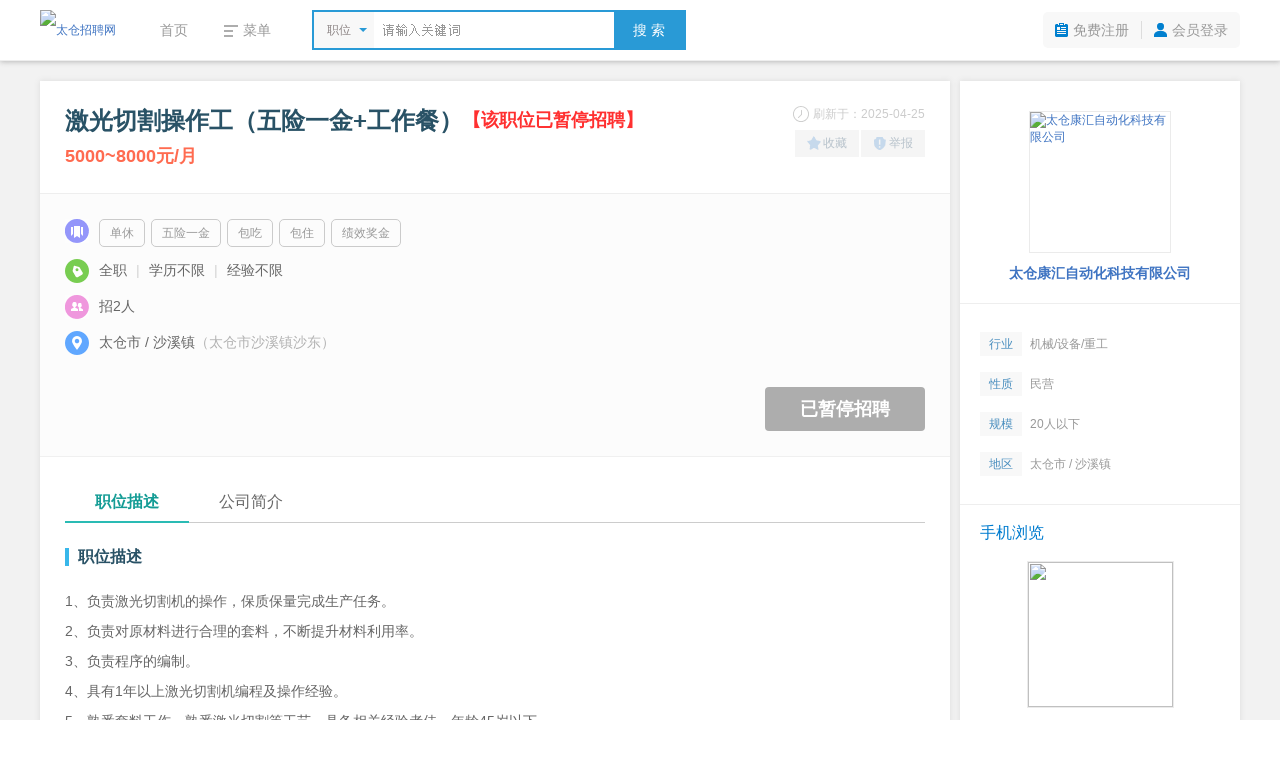

--- FILE ---
content_type: text/html; charset=utf-8
request_url: https://www.tczpw.com/jobs/14599.htm
body_size: 6716
content:
<!DOCTYPE html PUBLIC "-//W3C//DTD XHTML 1.0 Transitional//EN" "http://www.w3.org/TR/xhtml1/DTD/xhtml1-transitional.dtd">
<html xmlns="http://www.w3.org/1999/xhtml">
<head>
<meta http-equiv="Content-Type" content="text/html; charset=utf-8" />
<title>激光切割操作工（五险一金+工作餐） - 太仓康汇自动化科技有限公司 - 太仓招聘网</title>
<meta name="keywords" content="激光切割操作工（五险一金+工作餐）,太仓康汇自动化科技有限公司" />
<meta name="description" content="太仓康汇自动化科技有限公司招聘激光切割操作工（五险一金+工作餐）" />
<link rel="stylesheet" type="text/css" href="//res.yccnc.com/templates/default/css/common.css?2024080801" />
<link rel="stylesheet" type="text/css" href="//res.yccnc.com/templates/tpl_company/default/style.css" />
<script type="text/javascript" src="//res.yccnc.com/templates/default/js/jquery.min.js"></script>
<script type="text/javascript" src="//res.yccnc.com/templates/default/js/layer/layer.js"></script>
</head>
<body>
<div class="header">
	<div class="sub-head-wrap clearfix">
		<div class="head_left">
			<a class="logo" href="/"><img src="https://gaopeng-1251356282.cos.ap-shanghai.myqcloud.com/data/tczpw/images/logo_s.png" alt="太仓招聘网" border="0" align="absmiddle" /></a>
			<div class="menu_wrap">
				<ul class="clearfix">
					<li><a href="/">首页</a></li>
					<li>
						<div class="dt"><i class="ic_menu"></i><span>菜单</span></div>
						<div class="dd">
																														<a href="/jobs/" target="_self">招聘信息</a>												<a href="/resume/" target="_self">求职简历</a>												<a href="/company/" target="_self">企业列表</a>												<a href="/notice/" target="_self">公招信息</a>												<a href="/jobs/jobs-map.php" target="_self">地图找工作</a>												<a href="/hrtools/" target="_self">HR工具箱</a>												</div>
					</li>
				</ul>
			</div>
			<div class="search_wrap">
				<form id="search_form" method="get" action="/jobs/">
					<div class="selecter">
						<div class="label">
							<i class="search-icon"></i>
							<label>职位</label>
						</div>
						<div class="search-type-drop">
						<a href="javascript:;" data-v="1" style="display:none">职位</a>
						<a href="javascript:;" data-v="2">公司</a>
						</div>
					</div>
					<input type="hidden" id="keytype" name="keytype" value="1" />
					<div class="searchInput">
						<input class="active" id="key" name="key" type="text" autocomplete="off" />
					</div>
					<button>搜 索</button>
				</form>
			</div>
		</div>
		<div class="head-user">
			<ul>
								<li class="reg"><a href="/user/reg.php">免费注册</a></li>
				<li class="spacer"></li>
				<li class="login"><a href="/user/login.php">会员登录</a></li>
							</ul>
		</div>
	</div>
</div>
<script type="text/javascript">
$(document).ready(function()
{
	// 展开搜索类型
	$('.menu_wrap li').hover(function(){
		$(this).addClass('hover');
		$(this).find('.dd').show();
	}, function(){
		$(this).removeClass('hover');
		$(this).find('.dd').hide();
	});
	// 展开搜索类型
	$('.selecter').hover(function(){
		$(this).find('.search-type-drop').show();
	}, function(){
		$(this).find('.search-type-drop').hide();
	});
	// 选择搜索类型
	$(".search-type-drop").find("a").click(function() {
		var e = $(this);
		e.siblings().show(),
		$("#keytype").val(e.attr("data-v")),
		$(".selecter label").html(e.html()),
		e.hide(),
		$(".search-type-drop").hide()
	});
	// 搜索框
	$("#key").each(function(){
		if($(this).val() != "") $(this).removeClass("active");
	}).bind({
		keydown:function(){$(this).removeClass("active")},
		blur:function(){
			if($(this).val() == ""){
				$(this).addClass("active")
			}
		}
	});
});
</script><div class="container">
		<div class="job_main clearfix">
		<div class="main_left">
			<div class="job_box box-shadow">
				<div class="job_header clearfix">
					<div class="job_header_left">
						<div class="job_name">
							<h1>激光切割操作工（五险一金+工作餐）</h1>
														<span class="expired">【该职位已暂停招聘】</span>
													</div>
						<div class="job_wage">
							5000~8000元/月
						</div>
					</div>
					<div class="job_header_right">
						<em class="job_date"><i class="icon_company ic_time"></i>刷新于：2025-04-25</em>
						<div class="job_tool">
							<a href="javascript:;" class="add_favorite"><i class="icon_company ic_fav"></i>收藏</a><a href="javascript:;" class="report"><i class="icon_company ic_report"></i>举报</a>
						</div>
					</div>
				</div>
				<div class="job_info">
										<div class="tags"><i class="icon_company ic-tag"></i>
						<div class="tagslist">
												<span>单休</span>
												<span>五险一金</span>
												<span>包吃</span>
												<span>包住</span>
												<span>绩效奖金</span>
												</div>
					</div>
										<p><i class="icon_company ic-require"></i><span>全职 <i>|</i> 学历不限 <i>|</i> 经验不限</span></p>
					<p><i class="icon_company ic-amount"></i><span>招2人</span></p>
					<p><i class="icon_company ic-add"></i><span>太仓市 / 沙溪镇</span><span class="gary">（太仓市沙溪镇沙东）</span></p>
										<a class="btn_job_disabled" href="javascript:;">已暂停招聘</a>
									</div>
				<div class="job_content">
					<ul class="jobTabs">
						<li class="cut"><a href="javascript:;" class="index-1">职位描述</a></li>
						<li class=""><a href="javascript:;" class="index-2">公司简介</a></li>
					</ul>
					<div class="job_detail">
						<h3>职位描述</h3>
						<div class="text_content">1、负责激光切割机的操作，保质保量完成生产任务。<br />
2、负责对原材料进行合理的套料，不断提升材料利用率。<br />
3、负责程序的编制。<br />
4、具有1年以上激光切割机编程及操作经验。<br />
5、熟悉套料工作，熟悉激光切割等工艺，具备相关经验者佳。年龄45岁以下。</div>
						<div class="content_tips">
							招聘信息仅供参考，以企业实际招聘为准；<br>求职过程中请勿缴纳费用，谨防诈骗。如有不实，请立即举报！
							<a href="javascript:;" class="report">我要举报&gt;&gt;&gt;</a>
						</div>
					</div>
					<div class="conpany_detail">
						<h3>公司简介</h3>
						<div class="text_content">工业自动控制系统装置制造；通用设备制造；金属制品零部件加工，模具制造与维修。</div>
					</div>
				</div>
			</div>
									<div class="other_jobs box-shadow">
				<h3 class="blue">该公司其他职位</h3>
				<ul class="jobs_box clearfix">
								  					<li>
					  <a href="/jobs/29843.htm" title="钣金打磨工（包吃+包住）">
					  <h6><small class="grey">2026-01-21</small>钣金打磨工（...</h6>
					  <div class="ellipsis"><span class="red">5000~8000元/月</span>&nbsp;/&nbsp;学历不限&nbsp;/&nbsp;经验1-3年</div>
					  </a>
					</li>
				  								  					<li>
					  <a href="/jobs/29842.htm" title="钣金折弯工（五险一金+工作餐）">
					  <h6><small class="grey">2026-01-21</small>钣金折弯工（...</h6>
					  <div class="ellipsis"><span class="red">6000~10000元/月</span>&nbsp;/&nbsp;学历不限&nbsp;/&nbsp;经验不限</div>
					  </a>
					</li>
				  								</ul>
			</div>
									<div class="map box-shadow">
				<h3 class="blue">公司地址</h3>
				<div class="map_content">
					<div class="map_address">太仓市沙溪镇沙溪高级中学西门街163号</div>
					<!--
					<div class="map_holder">
						<div class="mapbox" id="map"></div>
						<div class="mapbar"><a href="javascript:;"><i class="icon_company"></i>查看完整地图</a></div>
					</div>
					-->
				</div>
			</div>
			<script type="text/javascript">
			$(document).ready(function() {
				/*
				// 异步加载百度地图
				$.getScript("//api.map.baidu.com/api?v=2.0&ak=7Y3IUEIccozG40OAQypLscIB&callback=initmap");
				$(".mapbar a").click(function() {
					layer.open({
					  type: 1,
					  title: '查看地图',
					  shadeClose: true,
					  area: ['980px'],
					  content: "<div id='map_dialog' style='width:100%;height:560px;'></div>"
					});
					dialogmap()
				})
				$(".map_travel a:first").click(function() {
					$(".mapbar a").click();
				})
				
				var map_x = '121.063626',
					map_y = '31.568263',
					map_zoom = '19',
					companyname = '太仓康汇自动化科技有限公司',
					address = '太仓市沙溪镇沙东';
				initmap = function () {
					var map = new BMap.Map("map",{enableMapClick:false});
					var point = new BMap.Point(map_x, map_y);
					map.centerAndZoom(point, map_zoom);
					map.addControl(new BMap.NavigationControl({anchor: BMAP_ANCHOR_TOP_LEFT, type: BMAP_NAVIGATION_CONTROL_ZOOM}));
					map.addOverlay(new BMap.Marker(point));
				}
				function dialogmap() {
					var map_dialog = new BMap.Map("map_dialog", {enableMapClick:false, minZoom:12});
					var point = new BMap.Point(map_x, map_y);
					map_dialog.enableScrollWheelZoom();
					map_dialog.enableKeyboard();
					map_dialog.addControl(new BMap.NavigationControl());
					map_dialog.centerAndZoom(point, map_zoom);
					var marker = new BMap.Marker(point);
					marker.addEventListener("click", function(e){
						map_dialog.openInfoWindow(createInfoWindow(),point);
					})
					map_dialog.addOverlay(marker);
					map_dialog.openInfoWindow(createInfoWindow(),point);
				}
				function createInfoWindow() {
					var html="";
						html +='<div class="map_windows">'+companyname+'<br>';
						html +='地址：'+address+'<br>';
						html +='<p class="serch-text"><a href="http://api.map.baidu.com/marker?location='+map_y+','+map_x+'&title='+companyname+'&content='+address+'&output=html&src=ycgaopeng" target="_blank">公交/驾车去这里</a>';
						html +='</div>';
					var iw = new BMap.InfoWindow(html);
					return iw;
				}
				*/
			});
			</script>
									  									<div class="like_jobs box-shadow">
				<h3 class="blue">相似职位</h3>
				<ul class="jobs_box clearfix">
										<li>
					<a href="/jobs/29229.htm" target="_blank" title="搓牙学徒（五险）">
					<h6><small class="grey">2026-01-26</small>搓牙学徒（五...</h6>
					<div class="ellipsis"><span class="red">4000~5000元/月</span>&nbsp;/&nbsp;高中&nbsp;/&nbsp;经验1-3年</div>
					</a>
					</li>
										<li>
					<a href="/jobs/28400.htm" target="_blank" title="多工位冷镦小技师（五险）">
					<h6><small class="grey">2026-01-26</small>多工位冷镦小...</h6>
					<div class="ellipsis"><span class="red">6000~7000元/月</span>&nbsp;/&nbsp;高中&nbsp;/&nbsp;经验3-5年</div>
					</a>
					</li>
										<li>
					<a href="/jobs/27376.htm" target="_blank" title="多工位冷镦技师（五险）">
					<h6><small class="grey">2026-01-26</small>多工位冷镦技...</h6>
					<div class="ellipsis"><span class="red">8000~11000元/月</span>&nbsp;/&nbsp;高中&nbsp;/&nbsp;经验3-5年</div>
					</a>
					</li>
										<li>
					<a href="/jobs/29911.htm" target="_blank" title="普工（五险一金+包吃）">
					<h6><small class="grey">2026-01-26</small>普工（五险一...</h6>
					<div class="ellipsis"><span class="red">4000~6000元/月</span>&nbsp;/&nbsp;学历不限&nbsp;/&nbsp;经验不限</div>
					</a>
					</li>
										<li>
					<a href="/jobs/28489.htm" target="_blank" title="操作工（五险）">
					<h6><small class="grey">2026-01-26</small>操作工（五险...</h6>
					<div class="ellipsis"><span class="red">4500~6000元/月</span>&nbsp;/&nbsp;学历不限&nbsp;/&nbsp;经验不限</div>
					</a>
					</li>
										<li>
					<a href="/jobs/29184.htm" target="_blank" title="模具学徒工（五险+包吃住）">
					<h6><small class="grey">2026-01-26</small>模具学徒工（...</h6>
					<div class="ellipsis"><span class="red">4000~5000元/月</span>&nbsp;/&nbsp;学历不限&nbsp;/&nbsp;经验不限</div>
					</a>
					</li>
									</ul>
			</div>
					</div>
		<div class="main_right">
			<div class="box-shadow">
				<div class="company_logo">
					<a class="logo" href="/company/4386.htm" title="太仓康汇自动化科技有限公司"><img src="https://gaopeng-1251356282.cos.ap-shanghai.myqcloud.com/data/tczpw/logo/no_logo.png" title="太仓康汇自动化科技有限公司" width="140" height="140" /></a>
										<div class="company_name">
						<a href="/company/4386.htm">太仓康汇自动化科技有限公司</a>
					</div>
									</div>
				<ul class="company_info">
					<li><span class="ic_trade">行业</span>机械/设备/重工</li>
					<li><span class="ic_nature">性质</span>民营</li>
					<li><span class="ic_scale">规模</span>20人以下</li>
					<li><span class="ic_district">地区</span>太仓市 / 沙溪镇</li>
				</ul>
				<div class="share">
					<h3 class="blue">手机浏览</h3>
					<div class="weixin_qr"><img src="/plus/url_qrcode.php?url=https://www.tczpw.com/touch/jobs-show.php?id=14599" width="145" height="145" /></div>
				</div>
			</div>
			<div class="box-shadow" style="margin-top:10px"><a href="/m/" target="_blank"><img src="https://gaopeng-1251356282.cos.ap-shanghai.myqcloud.com/data/tczpw/images/job_m.gif" width="100%"></a></div>
		</div>
	</div>
	</div>
<script type="text/javascript">
$(document).ready(function(){
	var id="14599";
	var jobs_uid = "22393";
	var company_id="4386";
	$.get("/plus/ajax_click.php", {"id":id,"act":"jobs_click"});

	// 单个投递简历
	$(".btn_apply_job").on("click", function() {
		var url = "/user/user_apply_jobs.php?id="+id+"&act=app&create=1";
		urlDialog("投递简历", url, '540px');
	});
	// 单个添加收藏
	$(".add_favorite").on("click", function() {
		var url = "/user/user_favorites_job.php?id="+id+"&act=add";
		urlDialog("加入收藏", url);
	});
	// 举报信息
	$(".report").on("click", function() {
		var url = "/user/user_report_job.php?id="+id+"&act=report";
		urlDialog("举报信息", url);
	});
	// 登录扫码查看联系方式
	$("#showtel").on("click", function(){
				var template = [
				'<div class="showtel clearfix">',
					'<div class="step1"><div class="num">1</div><div class="txt">打开微信<br />扫一扫下方二维码</div><div class="clear"></div><img id="qr-img" src="//res.yccnc.com/templates/default/images/wx_loading.gif" /></div>',
					'<div class="step2"><div class="num">2</div><div class="txt">点击"<strong>关注公众号</strong>"<br />联系方式将发送到您的微信</div><div class="clear"></div><img src="https://gaopeng-1251356282.cos.ap-shanghai.myqcloud.com/data/tczpw/images/m/wechat-banner.jpg" /></div>',
				'</div>'
			].join('');
		layer.open({
			type: 1,
			area: '700px',
			title: '查看联系方式',
			content: template,
			success: function(){
				var timestamp = Date.parse(new Date());
				$.getJSON('/plus/ajax_weixin.php?act=get_wx_qrcode_tel&id=14599&t=' + timestamp, function(data) {
					if (data.State == 1) {
						$('#qr-img').attr('src', data.Value.img);
					}
				})
			}
		});
			});
	// 显示联系方式
	$("#viewtel").on("click", function(){
		$.ajax({
			url: '/user/user_jobs_contact.php',
			dataType: 'json',
			data: {act: 'show', id: id, jobs_uid: jobs_uid},
			beforeSend:function(data){
				layer.msg('加载中...', {icon:16, shade:0.01});
			},
			success: function (data) {
				layer.closeAll();
				if(data.State == 1){
					var template = [
							'<ul class="viewtel clearfix" style="line-height:2em;padding:20px;font-size:14px">',
								'<li>联 系 人：'+data.Value.contact+'</li>',
								'<li>联系电话：'+data.Value.telephone+'</li>',
								'<li>联系地址：'+data.Value.address+'</li>',
							'</ul>'
						].join('');
					layer.open({
						type: 1,
						area: '500px',
						title: '查看联系方式',
						content: template,
					});
				}else{
					layer.msg(data.Msg);
				}
			},
			error:function(data){
				layer.closeAll();
				layer.msg('系统出错,请联系网站客服');
			}
		});
	});
	// 公司简介标签切换
	$(".jobTabs li a").on("click", function(){
		if ($(this).parent().hasClass('cut')) {
			return false;
		} else {
			$(this).parent().addClass('cut').siblings().removeClass('cut');
			if ($(this).attr('class') == 'index-1') {
				$('.job_detail').show();
				$('.conpany_detail').hide();
			} else {
				$('.job_detail').hide();
				$('.conpany_detail').show();
			}
		}
	});
	
	});

	// AJAX URL
	function urlDialog(title, url, width){
		width = width||'500px';
		$.ajax({
			url: url,
			type: 'GET',
			success: function (data) {
				layer.closeAll();
				if (data === 'login') {
					loginDialog();
				} else {
					layer.open({
						type: 1,
						title: title,
						area: width,
						content: '<div style="padding:20px;color:#333">'+data+'</div>'
					});
				}
			},
			beforeSend:function(data){
				layer.msg('加载中...', {icon: 16, shade: 0.01});
			},
			error:function(data){
				layer.closeAll();
				layer.msg('系统错误');
			}
		});
	}
    // 用户登录
    function loginDialog(){
        var url = window.location.href;
        $.get("/user/login.php?act=ajax_login&url="+url+"&t="+new Date().getTime(), {}, function(str){
            layer.open({
                type: 1,
                title: false,
                area: '400px',
                content: '<div>'+str+'</div>'
            });
        });
    }

</script>
<div class="footer">
	<div class="foot">
		<div class="foot_nav"><a href="/explain/2.htm" target="_blank">关于我们</a>|<a href="/explain/3.htm" target="_blank">收费标准</a>|<a href="/explain/1.htm" target="_blank">资质荣誉</a>|<a href="/explain/4.htm" target="_blank">如何注册</a>|<a href="/explain/6.htm" target="_blank">法律声明</a>|<a href="/explain/5.htm" target="_blank">联系我们</a></div>
		<div class="copyright">
			<p>招聘单位无权收取任何费用,请求职人员加强自我保护意识,按劳动法规保护自身权益,警惕虚假招聘,避免上当受骗!</p>
			<p>&copy;2026&nbsp;<a href="https://www.tczpw.com" target="_blank">太仓招聘网</a>&nbsp;&nbsp;<a href="http://beian.miit.gov.cn" target="_blank">苏ICP备12017166号-18</a>&nbsp;&nbsp;|&nbsp;&nbsp;增值电信业务经营许可证：苏B2-20130182&nbsp;&nbsp;|&nbsp;&nbsp;人力资源服务许可证号：(苏)人服证字(2019)第0941001013号</p>
			<p>江苏高朋人力资源有限公司&nbsp;&nbsp;旗下网站</p>
		</div>
	</div>
</div>
<div style="display:none;visibility:hidden;"><script>
var _hmt = _hmt || [];
(function() {
  var hm = document.createElement("script");
  hm.src = "https://hm.baidu.com/hm.js?bd1e8552a1b8f702ba73f6b0190aaa14";
  var s = document.getElementsByTagName("script")[0]; 
  s.parentNode.insertBefore(hm, s);
})();
</script></div></body>
</html>